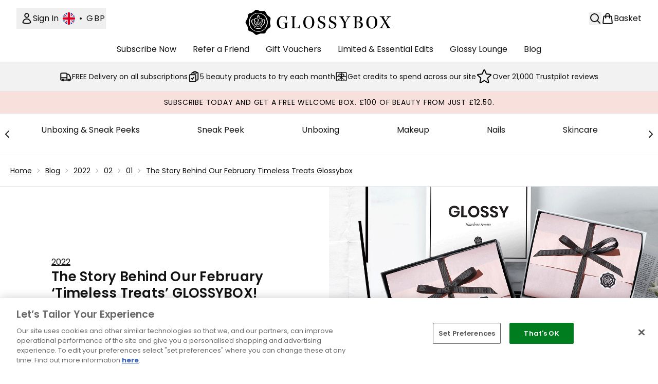

--- FILE ---
content_type: application/x-javascript
request_url: https://www.glossybox.co.uk/ssr-assets/hoisted.BxgJdRRR.js
body_size: 248
content:
import{i as l}from"./gtmReviews.DM15Qbgu.js";import{t as p,a as u}from"./basketPage.DY44sPMB.js";import{m}from"./index.DZ6IlRD6.js";import"./HeaderAllBrands.astro_astro_type_script_index_0_lang.CHjY_PtT.js";import"./hoisted.DbN_s2PI.js";import"./hoisted.BsjIgOh8.js";import"./EmailWhenInStockModal.astro_astro_type_script_index_0_lang.kkd5LqSU.js";import"./hoisted.Cx4C_EsO.js";import"./formValidation.BG0L7xib.js";import"./accordionItem.CWhAfE-2.js";import"./recaptcha.CWNNhFz_.js";import"./provenance.BZIpCnq5.js";l();const k=document.querySelectorAll(".product-card"),g=document.querySelectorAll(".pap-banner"),r=document.getElementById("pap-modal");window?.tenantConfig?.application?.features?.hasQuickBuy&&document.querySelectorAll(".quick-buy").forEach(e=>{e.addEventListener("click",()=>{const a=e.closest("product-card-wrapper")?.dataset?.quicklook;a&&p(a,e,!1,"",!1,null,null,`product-card-wrapper[data-quicklook="${a}"] .quick-buy`)})});window?.tenantConfig?.application?.features?.notifyWhenInStock?.enabled&&u();k.forEach(t=>{t?.addEventListener("mouseenter",e=>{e.currentTarget?.classList.add("active")}),t?.addEventListener("mouseleave",e=>{e.currentTarget?.classList.remove("active")})});g.forEach(t=>{t?.addEventListener("click",async()=>{const e=t.closest("product-card-wrapper")?.dataset?.quicklook;r?.classList.add("modal"),m("pap-modal","false"),e&&r?.parentElement?.setTriggerElement(`product-card-wrapper[data-quicklook="${e}"] .pap-banner`),r?.setAttribute("aria-hidden","false"),r.showModal(),window.Tracker.handlers.promoClick({promotion:t.innerText});const n=document.getElementById("pap-title"),a=document.getElementById("pap-description"),o=document.getElementById("pap-link"),i=document.getElementById("pap-product-title"),c=document.getElementById("pap-product-image");n.innerHTML=t?.innerHTML,a.innerHTML=t?.dataset?.description,o.innerHTML=t?.dataset?.text,o.href=t?.dataset?.link,o.dataset.trackPush=t.innerHTML;const d=t?.dataset?.papimagetitle,s=t?.dataset?.papimage;i&&(i.innerHTML=d||""),c&&(c.innerHTML=s?`<img src="${s}" alt="${d}" class="w-full h-auto" />`:"")})});
